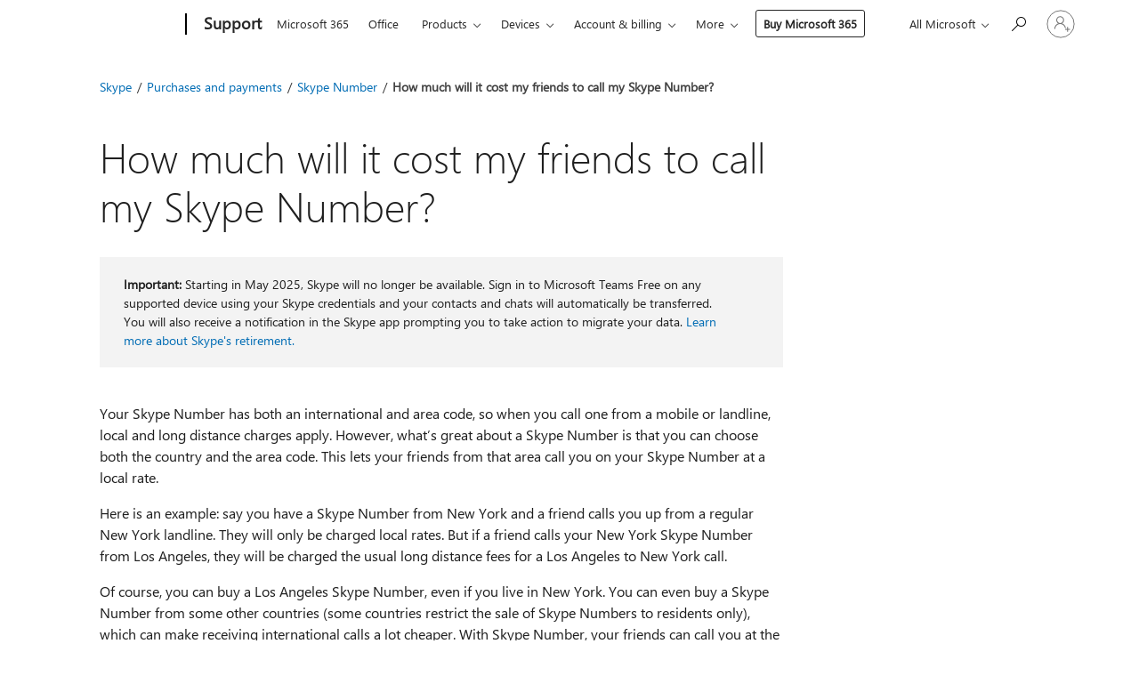

--- FILE ---
content_type: text/html; charset=utf-8
request_url: https://login.microsoftonline.com/common/oauth2/v2.0/authorize?client_id=ee272b19-4411-433f-8f28-5c13cb6fd407&redirect_uri=https%3A%2F%2Fsupport.microsoft.com%2Fsignin-oidc&response_type=code%20id_token&scope=openid%20profile%20offline_access&response_mode=form_post&nonce=639046072088930990.MTUzMTRiZDctM2E4Zi00OWU4LWI0MmItZDc2YmQ1Yzc2N2M3MmUzZjNhNWMtODYwYi00OWQ2LTk2OTItZmVjYmNhMWQ0ZTc4&prompt=none&nopa=2&state=CfDJ8MF9taR5d3RHoynoKQkxN0CL-N8aM5ukISx9Bv0nfjWf3qiJgAhqUXQUEakahLJsBaLsJDTyDML9y2vH5oBJ1b7pyVxISBk8y394KhMBq-s1ADkxyJyoLXS5h3cieaI3Lapxjt6UI4pW348sQ_nu_PPHhJ44p_AnGDMSBlqVSf-zyI1p3ch4xZLo28AjDIedmQOmh1Jed7wFQPEB6O-akDRZAj1P9JwDEtuSWYKlsiSvYvoX46fCcnAYirfOvODbBwhXFucdP2yhfkqQ4cx7JvSoYL1QcG-JiCz3pNRFtxgxTqVczQQuw50t4lLNzyWslBHPjbXxXScZRXE1Z13i57NvqA8gjz8pS3cOl5t0rIFN&x-client-SKU=ID_NET6_0&x-client-ver=8.12.1.0&sso_reload=true
body_size: 10023
content:


<!-- Copyright (C) Microsoft Corporation. All rights reserved. -->
<!DOCTYPE html>
<html>
<head>
    <title>Redirecting</title>
    <meta http-equiv="Content-Type" content="text/html; charset=UTF-8">
    <meta http-equiv="X-UA-Compatible" content="IE=edge">
    <meta name="viewport" content="width=device-width, initial-scale=1.0, maximum-scale=2.0, user-scalable=yes">
    <meta http-equiv="Pragma" content="no-cache">
    <meta http-equiv="Expires" content="-1">
    <meta name="PageID" content="FetchSessions" />
    <meta name="SiteID" content="" />
    <meta name="ReqLC" content="1033" />
    <meta name="LocLC" content="en-US" />

    
<meta name="robots" content="none" />

<script type="text/javascript" nonce='78F13t3JBQZimyinQbidmA'>//<![CDATA[
$Config={"urlGetCredentialType":"https://login.microsoftonline.com/common/GetCredentialType?mkt=en-US","urlGoToAADError":"https://login.live.com/oauth20_authorize.srf?client_id=ee272b19-4411-433f-8f28-5c13cb6fd407\u0026scope=openid+profile+offline_access\u0026redirect_uri=https%3a%2f%2fsupport.microsoft.com%2fsignin-oidc\u0026response_type=code+id_token\u0026state=[base64]\u0026response_mode=form_post\u0026nonce=639046072088930990.MTUzMTRiZDctM2E4Zi00OWU4LWI0MmItZDc2YmQ1Yzc2N2M3MmUzZjNhNWMtODYwYi00OWQ2LTk2OTItZmVjYmNhMWQ0ZTc4\u0026prompt=none\u0026x-client-SKU=ID_NET6_0\u0026x-client-Ver=8.12.1.0\u0026uaid=931162d1ad92467cb198f63391d31fb1\u0026msproxy=1\u0026issuer=mso\u0026tenant=common\u0026ui_locales=en-US\u0026epctrc=4o33vmzVv51ksvsiNnzpvlgX%2fN14xPR1ztuOD%2bkms1M%3d6%3a1%3aCANARY%3affLXArdn5c9vl%2fSOBzmFhu92LwjIuKMsOGmLsnGXVUo%3d\u0026epct=[base64]\u0026jshs=0\u0026nopa=2","urlAppError":"https://support.microsoft.com/signin-oidc","oAppRedirectErrorPostParams":{"error":"interaction_required","error_description":"Session information is not sufficient for single-sign-on.","state":"[base64]"},"iMaxStackForKnockoutAsyncComponents":10000,"fShowButtons":true,"urlCdn":"https://aadcdn.msauth.net/shared/1.0/","urlDefaultFavicon":"https://aadcdn.msauth.net/shared/1.0/content/images/favicon_a_eupayfgghqiai7k9sol6lg2.ico","urlPost":"/common/login","iPawnIcon":0,"sPOST_Username":"","fEnableNumberMatching":true,"sFT":"[base64]","sFTName":"flowToken","sCtx":"[base64]","fEnableOneDSClientTelemetry":true,"urlReportPageLoad":"https://login.microsoftonline.com/common/instrumentation/reportpageload?mkt=en-US","dynamicTenantBranding":null,"staticTenantBranding":null,"oAppCobranding":{},"iBackgroundImage":4,"arrSessions":[],"urlMsaStaticMeControl":"https://login.live.com/Me.htm?v=3","fApplicationInsightsEnabled":false,"iApplicationInsightsEnabledPercentage":0,"urlSetDebugMode":"https://login.microsoftonline.com/common/debugmode","fEnableCssAnimation":true,"fDisableAnimationIfAnimationEndUnsupported":true,"fSsoFeasible":true,"fAllowGrayOutLightBox":true,"fProvideV2SsoImprovements":true,"fUseMsaSessionState":true,"fIsRemoteNGCSupported":true,"urlLogin":"https://login.microsoftonline.com/common/reprocess?ctx=[base64]","urlDssoStatus":"https://login.microsoftonline.com/common/instrumentation/dssostatus","iSessionPullType":3,"fUseSameSite":true,"iAllowedIdentities":2,"isGlobalTenant":true,"uiflavor":1001,"fShouldPlatformKeyBeSuppressed":true,"fLoadStringCustomizationPromises":true,"fUseAlternateTextForSwitchToCredPickerLink":true,"fOfflineAccountVisible":false,"fEnableUserStateFix":true,"fShowAccessPassPeek":true,"fUpdateSessionPollingLogic":true,"fEnableShowPickerCredObservable":true,"fFetchSessionsSkipDsso":true,"fIsCiamUserFlowUxNewLogicEnabled":true,"fUseNonMicrosoftDefaultBrandingForCiam":true,"sCompanyDisplayName":"Microsoft Services","fRemoveCustomCss":true,"fFixUICrashForApiRequestHandler":true,"fShowUpdatedKoreanPrivacyFooter":true,"fUsePostCssHotfix":true,"fFixUserFlowBranding":true,"fEnablePasskeyNullFix":true,"fEnableRefreshCookiesFix":true,"fEnableWebNativeBridgeInterstitialUx":true,"fEnableWindowParentingFix":true,"fEnableNativeBridgeErrors":true,"urlAcmaServerPath":"https://login.microsoftonline.com","sTenantId":"common","sMkt":"en-US","fIsDesktop":true,"fUpdateConfigInit":true,"fLogDisallowedCssProperties":true,"fDisallowExternalFonts":true,"scid":1013,"hpgact":1800,"hpgid":7,"apiCanary":"[base64]","canary":"4o33vmzVv51ksvsiNnzpvlgX/N14xPR1ztuOD+kms1M=6:1:CANARY:ffLXArdn5c9vl/SOBzmFhu92LwjIuKMsOGmLsnGXVUo=","sCanaryTokenName":"canary","fSkipRenderingNewCanaryToken":false,"fEnableNewCsrfProtection":true,"correlationId":"931162d1-ad92-467c-b198-f63391d31fb1","sessionId":"f99f7ebe-0ce9-487f-8d0b-3f1b7e040000","sRingId":"R4","locale":{"mkt":"en-US","lcid":1033},"slMaxRetry":2,"slReportFailure":true,"strings":{"desktopsso":{"authenticatingmessage":"Trying to sign you in"}},"enums":{"ClientMetricsModes":{"None":0,"SubmitOnPost":1,"SubmitOnRedirect":2,"InstrumentPlt":4}},"urls":{"instr":{"pageload":"https://login.microsoftonline.com/common/instrumentation/reportpageload","dssostatus":"https://login.microsoftonline.com/common/instrumentation/dssostatus"}},"browser":{"ltr":1,"Chrome":1,"_Mac":1,"_M131":1,"_D0":1,"Full":1,"RE_WebKit":1,"b":{"name":"Chrome","major":131,"minor":0},"os":{"name":"OSX","version":"10.15.7"},"V":"131.0"},"watson":{"url":"/common/handlers/watson","bundle":"https://aadcdn.msauth.net/ests/2.1/content/cdnbundles/watson.min_q5ptmu8aniymd4ftuqdkda2.js","sbundle":"https://aadcdn.msauth.net/ests/2.1/content/cdnbundles/watsonsupportwithjquery.3.5.min_dc940oomzau4rsu8qesnvg2.js","fbundle":"https://aadcdn.msauth.net/ests/2.1/content/cdnbundles/frameworksupport.min_oadrnc13magb009k4d20lg2.js","resetErrorPeriod":5,"maxCorsErrors":-1,"maxInjectErrors":5,"maxErrors":10,"maxTotalErrors":3,"expSrcs":["https://login.microsoftonline.com","https://aadcdn.msauth.net/","https://aadcdn.msftauth.net/",".login.microsoftonline.com"],"envErrorRedirect":true,"envErrorUrl":"/common/handlers/enverror"},"loader":{"cdnRoots":["https://aadcdn.msauth.net/","https://aadcdn.msftauth.net/"],"logByThrowing":true},"serverDetails":{"slc":"ProdSlices","dc":"EUS","ri":"BL0XXXX","ver":{"v":[2,1,23228,7]},"rt":"2026-01-21T15:46:50","et":103},"clientEvents":{"enabled":true,"telemetryEnabled":true,"useOneDSEventApi":true,"flush":60000,"autoPost":true,"autoPostDelay":1000,"minEvents":1,"maxEvents":1,"pltDelay":500,"appInsightsConfig":{"instrumentationKey":"69adc3c768bd4dc08c19416121249fcc-66f1668a-797b-4249-95e3-6c6651768c28-7293","webAnalyticsConfiguration":{"autoCapture":{"jsError":true}}},"defaultEventName":"IDUX_ESTSClientTelemetryEvent_WebWatson","serviceID":3,"endpointUrl":""},"fApplyAsciiRegexOnInput":true,"country":"US","fBreakBrandingSigninString":true,"bsso":{"states":{"START":"start","INPROGRESS":"in-progress","END":"end","END_SSO":"end-sso","END_USERS":"end-users"},"nonce":"AwABEgEAAAADAOz_BQD0_92UzLjcvfeYQtqyKGnsKfBAriJ07E4DxM7G2q5aQmKSUFc5bqIODe9Q2x9hqgy6u0zmgu1HavX7evZBExNfB7UgAA","overallTimeoutMs":4000,"telemetry":{"type":"ChromeSsoTelemetry","nonce":"AwABDwEAAAADAOz_BQD0_zYiazeQ0Vg4ijrp6aSSFj0_ZW8cdrffpB2NORSDa9UWVY8fIfpoA4K3NpMEH3bUVAxAglYlYdwj_6WTIERk8674VWNU4Ou7bcxKROC2tZB7IAA","reportStates":[]},"redirectEndStates":["end"],"cookieNames":{"aadSso":"AADSSO","winSso":"ESTSSSO","ssoTiles":"ESTSSSOTILES","ssoPulled":"SSOCOOKIEPULLED","userList":"ESTSUSERLIST"},"type":"chrome","reason":"Pull suppressed because it was already attempted and the current URL was reloaded."},"urlNoCookies":"https://login.microsoftonline.com/cookiesdisabled","fTrimChromeBssoUrl":true,"inlineMode":5,"fShowCopyDebugDetailsLink":true,"fTenantBrandingCdnAddEventHandlers":true,"fAddTryCatchForIFrameRedirects":true};
//]]></script> 
<script type="text/javascript" nonce='78F13t3JBQZimyinQbidmA'>//<![CDATA[
!function(){var e=window,r=e.$Debug=e.$Debug||{},t=e.$Config||{};if(!r.appendLog){var n=[],o=0;r.appendLog=function(e){var r=t.maxDebugLog||25,i=(new Date).toUTCString()+":"+e;n.push(o+":"+i),n.length>r&&n.shift(),o++},r.getLogs=function(){return n}}}(),function(){function e(e,r){function t(i){var a=e[i];if(i<n-1){return void(o.r[a]?t(i+1):o.when(a,function(){t(i+1)}))}r(a)}var n=e.length;t(0)}function r(e,r,i){function a(){var e=!!s.method,o=e?s.method:i[0],a=s.extraArgs||[],u=n.$WebWatson;try{
var c=t(i,!e);if(a&&a.length>0){for(var d=a.length,l=0;l<d;l++){c.push(a[l])}}o.apply(r,c)}catch(e){return void(u&&u.submitFromException&&u.submitFromException(e))}}var s=o.r&&o.r[e];return r=r||this,s&&(s.skipTimeout?a():n.setTimeout(a,0)),s}function t(e,r){return Array.prototype.slice.call(e,r?1:0)}var n=window;n.$Do||(n.$Do={"q":[],"r":[],"removeItems":[],"lock":0,"o":[]});var o=n.$Do;o.when=function(t,n){function i(e){r(e,a,s)||o.q.push({"id":e,"c":a,"a":s})}var a=0,s=[],u=1;"function"==typeof n||(a=n,
u=2);for(var c=u;c<arguments.length;c++){s.push(arguments[c])}t instanceof Array?e(t,i):i(t)},o.register=function(e,t,n){if(!o.r[e]){o.o.push(e);var i={};if(t&&(i.method=t),n&&(i.skipTimeout=n),arguments&&arguments.length>3){i.extraArgs=[];for(var a=3;a<arguments.length;a++){i.extraArgs.push(arguments[a])}}o.r[e]=i,o.lock++;try{for(var s=0;s<o.q.length;s++){var u=o.q[s];u.id==e&&r(e,u.c,u.a)&&o.removeItems.push(u)}}catch(e){throw e}finally{if(0===--o.lock){for(var c=0;c<o.removeItems.length;c++){
for(var d=o.removeItems[c],l=0;l<o.q.length;l++){if(o.q[l]===d){o.q.splice(l,1);break}}}o.removeItems=[]}}}},o.unregister=function(e){o.r[e]&&delete o.r[e]}}(),function(e,r){function t(){if(!a){if(!r.body){return void setTimeout(t)}a=!0,e.$Do.register("doc.ready",0,!0)}}function n(){if(!s){if(!r.body){return void setTimeout(n)}t(),s=!0,e.$Do.register("doc.load",0,!0),i()}}function o(e){(r.addEventListener||"load"===e.type||"complete"===r.readyState)&&t()}function i(){
r.addEventListener?(r.removeEventListener("DOMContentLoaded",o,!1),e.removeEventListener("load",n,!1)):r.attachEvent&&(r.detachEvent("onreadystatechange",o),e.detachEvent("onload",n))}var a=!1,s=!1;if("complete"===r.readyState){return void setTimeout(n)}!function(){r.addEventListener?(r.addEventListener("DOMContentLoaded",o,!1),e.addEventListener("load",n,!1)):r.attachEvent&&(r.attachEvent("onreadystatechange",o),e.attachEvent("onload",n))}()}(window,document),function(){function e(){
return f.$Config||f.ServerData||{}}function r(e,r){var t=f.$Debug;t&&t.appendLog&&(r&&(e+=" '"+(r.src||r.href||"")+"'",e+=", id:"+(r.id||""),e+=", async:"+(r.async||""),e+=", defer:"+(r.defer||"")),t.appendLog(e))}function t(){var e=f.$B;if(void 0===d){if(e){d=e.IE}else{var r=f.navigator.userAgent;d=-1!==r.indexOf("MSIE ")||-1!==r.indexOf("Trident/")}}return d}function n(){var e=f.$B;if(void 0===l){if(e){l=e.RE_Edge}else{var r=f.navigator.userAgent;l=-1!==r.indexOf("Edge")}}return l}function o(e){
var r=e.indexOf("?"),t=r>-1?r:e.length,n=e.lastIndexOf(".",t);return e.substring(n,n+v.length).toLowerCase()===v}function i(){var r=e();return(r.loader||{}).slReportFailure||r.slReportFailure||!1}function a(){return(e().loader||{}).redirectToErrorPageOnLoadFailure||!1}function s(){return(e().loader||{}).logByThrowing||!1}function u(e){if(!t()&&!n()){return!1}var r=e.src||e.href||"";if(!r){return!0}if(o(r)){var i,a,s;try{i=e.sheet,a=i&&i.cssRules,s=!1}catch(e){s=!0}if(i&&!a&&s){return!0}
if(i&&a&&0===a.length){return!0}}return!1}function c(){function t(e){g.getElementsByTagName("head")[0].appendChild(e)}function n(e,r,t,n){var u=null;return u=o(e)?i(e):"script"===n.toLowerCase()?a(e):s(e,n),r&&(u.id=r),"function"==typeof u.setAttribute&&(u.setAttribute("crossorigin","anonymous"),t&&"string"==typeof t&&u.setAttribute("integrity",t)),u}function i(e){var r=g.createElement("link");return r.rel="stylesheet",r.type="text/css",r.href=e,r}function a(e){
var r=g.createElement("script"),t=g.querySelector("script[nonce]");if(r.type="text/javascript",r.src=e,r.defer=!1,r.async=!1,t){var n=t.nonce||t.getAttribute("nonce");r.setAttribute("nonce",n)}return r}function s(e,r){var t=g.createElement(r);return t.src=e,t}function d(e,r){if(e&&e.length>0&&r){for(var t=0;t<e.length;t++){if(-1!==r.indexOf(e[t])){return!0}}}return!1}function l(r){if(e().fTenantBrandingCdnAddEventHandlers){var t=d(E,r)?E:b;if(!(t&&t.length>1)){return r}for(var n=0;n<t.length;n++){
if(-1!==r.indexOf(t[n])){var o=t[n+1<t.length?n+1:0],i=r.substring(t[n].length);return"https://"!==t[n].substring(0,"https://".length)&&(o="https://"+o,i=i.substring("https://".length)),o+i}}return r}if(!(b&&b.length>1)){return r}for(var a=0;a<b.length;a++){if(0===r.indexOf(b[a])){return b[a+1<b.length?a+1:0]+r.substring(b[a].length)}}return r}function f(e,t,n,o){if(r("[$Loader]: "+(L.failMessage||"Failed"),o),w[e].retry<y){return w[e].retry++,h(e,t,n),void c._ReportFailure(w[e].retry,w[e].srcPath)}n&&n()}
function v(e,t,n,o){if(u(o)){return f(e,t,n,o)}r("[$Loader]: "+(L.successMessage||"Loaded"),o),h(e+1,t,n);var i=w[e].onSuccess;"function"==typeof i&&i(w[e].srcPath)}function h(e,o,i){if(e<w.length){var a=w[e];if(!a||!a.srcPath){return void h(e+1,o,i)}a.retry>0&&(a.srcPath=l(a.srcPath),a.origId||(a.origId=a.id),a.id=a.origId+"_Retry_"+a.retry);var s=n(a.srcPath,a.id,a.integrity,a.tagName);s.onload=function(){v(e,o,i,s)},s.onerror=function(){f(e,o,i,s)},s.onreadystatechange=function(){
"loaded"===s.readyState?setTimeout(function(){v(e,o,i,s)},500):"complete"===s.readyState&&v(e,o,i,s)},t(s),r("[$Loader]: Loading '"+(a.srcPath||"")+"', id:"+(a.id||""))}else{o&&o()}}var p=e(),y=p.slMaxRetry||2,m=p.loader||{},b=m.cdnRoots||[],E=m.tenantBrandingCdnRoots||[],L=this,w=[];L.retryOnError=!0,L.successMessage="Loaded",L.failMessage="Error",L.Add=function(e,r,t,n,o,i){e&&w.push({"srcPath":e,"id":r,"retry":n||0,"integrity":t,"tagName":o||"script","onSuccess":i})},L.AddForReload=function(e,r){
var t=e.src||e.href||"";L.Add(t,"AddForReload",e.integrity,1,e.tagName,r)},L.AddIf=function(e,r,t){e&&L.Add(r,t)},L.Load=function(e,r){h(0,e,r)}}var d,l,f=window,g=f.document,v=".css";c.On=function(e,r,t){if(!e){throw"The target element must be provided and cannot be null."}r?c.OnError(e,t):c.OnSuccess(e,t)},c.OnSuccess=function(e,t){if(!e){throw"The target element must be provided and cannot be null."}if(u(e)){return c.OnError(e,t)}var n=e.src||e.href||"",o=i(),s=a();r("[$Loader]: Loaded",e);var d=new c
;d.failMessage="Reload Failed",d.successMessage="Reload Success",d.Load(null,function(){if(o){throw"Unexpected state. ResourceLoader.Load() failed despite initial load success. ['"+n+"']"}s&&(document.location.href="/error.aspx?err=504")})},c.OnError=function(e,t){var n=e.src||e.href||"",o=i(),s=a();if(!e){throw"The target element must be provided and cannot be null."}r("[$Loader]: Failed",e);var u=new c;u.failMessage="Reload Failed",u.successMessage="Reload Success",u.AddForReload(e,t),
u.Load(null,function(){if(o){throw"Failed to load external resource ['"+n+"']"}s&&(document.location.href="/error.aspx?err=504")}),c._ReportFailure(0,n)},c._ReportFailure=function(e,r){if(s()&&!t()){throw"[Retry "+e+"] Failed to load external resource ['"+r+"'], reloading from fallback CDN endpoint"}},f.$Loader=c}(),function(){function e(){if(!E){var e=new h.$Loader;e.AddIf(!h.jQuery,y.sbundle,"WebWatson_DemandSupport"),y.sbundle=null,delete y.sbundle,e.AddIf(!h.$Api,y.fbundle,"WebWatson_DemandFramework"),
y.fbundle=null,delete y.fbundle,e.Add(y.bundle,"WebWatson_DemandLoaded"),e.Load(r,t),E=!0}}function r(){if(h.$WebWatson){if(h.$WebWatson.isProxy){return void t()}m.when("$WebWatson.full",function(){for(;b.length>0;){var e=b.shift();e&&h.$WebWatson[e.cmdName].apply(h.$WebWatson,e.args)}})}}function t(){if(!h.$WebWatson||h.$WebWatson.isProxy){if(!L&&JSON){try{var e=new XMLHttpRequest;e.open("POST",y.url),e.setRequestHeader("Accept","application/json"),
e.setRequestHeader("Content-Type","application/json; charset=UTF-8"),e.setRequestHeader("canary",p.apiCanary),e.setRequestHeader("client-request-id",p.correlationId),e.setRequestHeader("hpgid",p.hpgid||0),e.setRequestHeader("hpgact",p.hpgact||0);for(var r=-1,t=0;t<b.length;t++){if("submit"===b[t].cmdName){r=t;break}}var o=b[r]?b[r].args||[]:[],i={"sr":y.sr,"ec":"Failed to load external resource [Core Watson files]","wec":55,"idx":1,"pn":p.pgid||"","sc":p.scid||0,"hpg":p.hpgid||0,
"msg":"Failed to load external resource [Core Watson files]","url":o[1]||"","ln":0,"ad":0,"an":!1,"cs":"","sd":p.serverDetails,"ls":null,"diag":v(y)};e.send(JSON.stringify(i))}catch(e){}L=!0}y.loadErrorUrl&&window.location.assign(y.loadErrorUrl)}n()}function n(){b=[],h.$WebWatson=null}function o(r){return function(){var t=arguments;b.push({"cmdName":r,"args":t}),e()}}function i(){var e=["foundException","resetException","submit"],r=this;r.isProxy=!0;for(var t=e.length,n=0;n<t;n++){var i=e[n];i&&(r[i]=o(i))}
}function a(e,r,t,n,o,i,a){var s=h.event;return i||(i=l(o||s,a?a+2:2)),h.$Debug&&h.$Debug.appendLog&&h.$Debug.appendLog("[WebWatson]:"+(e||"")+" in "+(r||"")+" @ "+(t||"??")),$.submit(e,r,t,n,o||s,i,a)}function s(e,r){return{"signature":e,"args":r,"toString":function(){return this.signature}}}function u(e){for(var r=[],t=e.split("\n"),n=0;n<t.length;n++){r.push(s(t[n],[]))}return r}function c(e){for(var r=[],t=e.split("\n"),n=0;n<t.length;n++){var o=s(t[n],[]);t[n+1]&&(o.signature+="@"+t[n+1],n++),r.push(o)
}return r}function d(e){if(!e){return null}try{if(e.stack){return u(e.stack)}if(e.error){if(e.error.stack){return u(e.error.stack)}}else if(window.opera&&e.message){return c(e.message)}}catch(e){}return null}function l(e,r){var t=[];try{for(var n=arguments.callee;r>0;){n=n?n.caller:n,r--}for(var o=0;n&&o<w;){var i="InvalidMethod()";try{i=n.toString()}catch(e){}var a=[],u=n.args||n.arguments;if(u){for(var c=0;c<u.length;c++){a[c]=u[c]}}t.push(s(i,a)),n=n.caller,o++}}catch(e){t.push(s(e.toString(),[]))}
var l=d(e);return l&&(t.push(s("--- Error Event Stack -----------------",[])),t=t.concat(l)),t}function f(e){if(e){try{var r=/function (.{1,})\(/,t=r.exec(e.constructor.toString());return t&&t.length>1?t[1]:""}catch(e){}}return""}function g(e){if(e){try{if("string"!=typeof e&&JSON&&JSON.stringify){var r=f(e),t=JSON.stringify(e);return t&&"{}"!==t||(e.error&&(e=e.error,r=f(e)),(t=JSON.stringify(e))&&"{}"!==t||(t=e.toString())),r+":"+t}}catch(e){}}return""+(e||"")}function v(e){var r=[];try{
if(jQuery?(r.push("jQuery v:"+jQuery().jquery),jQuery.easing?r.push("jQuery.easing:"+JSON.stringify(jQuery.easing)):r.push("jQuery.easing is not defined")):r.push("jQuery is not defined"),e&&e.expectedVersion&&r.push("Expected jQuery v:"+e.expectedVersion),m){var t,n="";for(t=0;t<m.o.length;t++){n+=m.o[t]+";"}for(r.push("$Do.o["+n+"]"),n="",t=0;t<m.q.length;t++){n+=m.q[t].id+";"}r.push("$Do.q["+n+"]")}if(h.$Debug&&h.$Debug.getLogs){var o=h.$Debug.getLogs();o&&o.length>0&&(r=r.concat(o))}if(b){
for(var i=0;i<b.length;i++){var a=b[i];if(a&&"submit"===a.cmdName){try{if(JSON&&JSON.stringify){var s=JSON.stringify(a);s&&r.push(s)}}catch(e){r.push(g(e))}}}}}catch(e){r.push(g(e))}return r}var h=window,p=h.$Config||{},y=p.watson,m=h.$Do;if(!h.$WebWatson&&y){var b=[],E=!1,L=!1,w=10,$=h.$WebWatson=new i;$.CB={},$._orgErrorHandler=h.onerror,h.onerror=a,$.errorHooked=!0,m.when("jQuery.version",function(e){y.expectedVersion=e}),m.register("$WebWatson")}}(),function(){function e(e,r){
for(var t=r.split("."),n=t.length,o=0;o<n&&null!==e&&void 0!==e;){e=e[t[o++]]}return e}function r(r){var t=null;return null===u&&(u=e(i,"Constants")),null!==u&&r&&(t=e(u,r)),null===t||void 0===t?"":t.toString()}function t(t){var n=null;return null===a&&(a=e(i,"$Config.strings")),null!==a&&t&&(n=e(a,t.toLowerCase())),null!==n&&void 0!==n||(n=r(t)),null===n||void 0===n?"":n.toString()}function n(e,r){var n=null;return e&&r&&r[e]&&(n=t("errors."+r[e])),n||(n=t("errors."+e)),n||(n=t("errors."+c)),n||(n=t(c)),n}
function o(t){var n=null;return null===s&&(s=e(i,"$Config.urls")),null!==s&&t&&(n=e(s,t.toLowerCase())),null!==n&&void 0!==n||(n=r(t)),null===n||void 0===n?"":n.toString()}var i=window,a=null,s=null,u=null,c="GENERIC_ERROR";i.GetString=t,i.GetErrorString=n,i.GetUrl=o}(),function(){var e=window,r=e.$Config||{};e.$B=r.browser||{}}(),function(){function e(e,r,t){e&&e.addEventListener?e.addEventListener(r,t):e&&e.attachEvent&&e.attachEvent("on"+r,t)}function r(r,t){e(document.getElementById(r),"click",t)}
function t(r,t){var n=document.getElementsByName(r);n&&n.length>0&&e(n[0],"click",t)}var n=window;n.AddListener=e,n.ClickEventListenerById=r,n.ClickEventListenerByName=t}();
//]]></script> 
<script type="text/javascript" nonce='78F13t3JBQZimyinQbidmA'>//<![CDATA[
!function(t,e){!function(){var n=e.getElementsByTagName("head")[0];n&&n.addEventListener&&(n.addEventListener("error",function(e){null!==e.target&&"cdn"===e.target.getAttribute("data-loader")&&t.$Loader.OnError(e.target)},!0),n.addEventListener("load",function(e){null!==e.target&&"cdn"===e.target.getAttribute("data-loader")&&t.$Loader.OnSuccess(e.target)},!0))}()}(window,document);
//]]></script>
    <script type="text/javascript" nonce='78F13t3JBQZimyinQbidmA'>
        ServerData = $Config;
    </script>

    <script data-loader="cdn" crossorigin="anonymous" src="https://aadcdn.msauth.net/shared/1.0/content/js/FetchSessions_Core_Zrgqf3NDZY6QoRSGjvZAAQ2.js" integrity='sha384-ZiCm7FNkvHCzGABuQsNqI+NbQpuukT8O8DH+5NRo+GBSrdhUPzoMJLcFvVj8ky+R' nonce='78F13t3JBQZimyinQbidmA'></script>

</head>
<body data-bind="defineGlobals: ServerData" style="display: none">
</body>
</html>